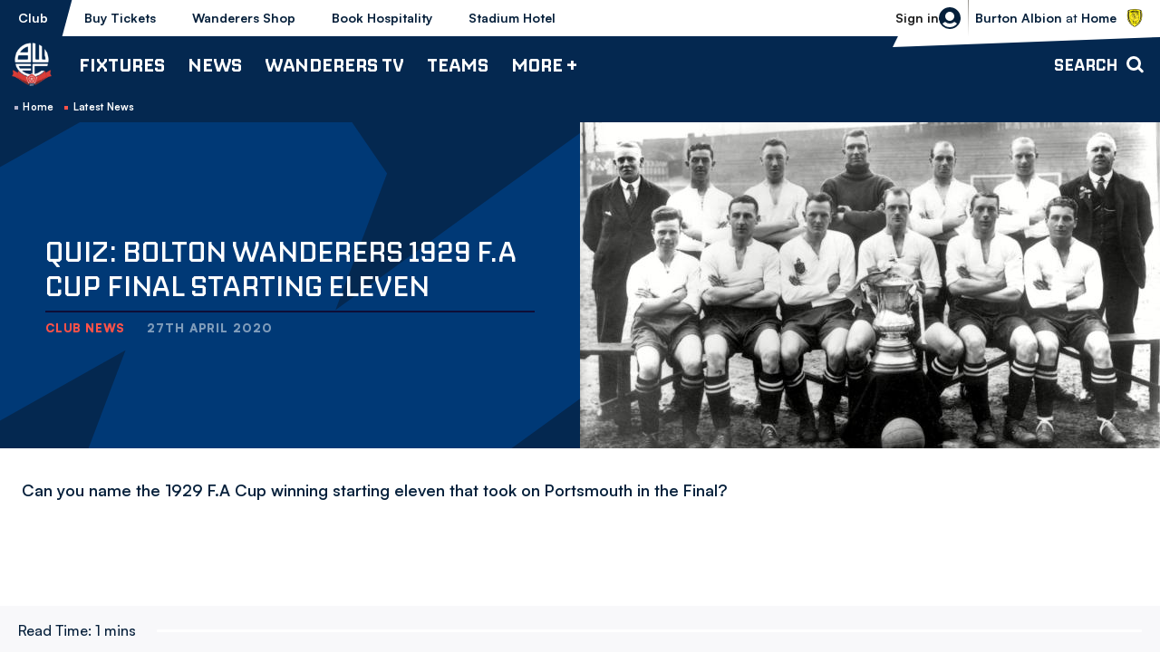

--- FILE ---
content_type: text/html; charset=UTF-8
request_url: https://www.bwfc.co.uk/news/2020/april/quiz-bolton-wanderers-1929-f.a-cup-final-starting-eleven
body_size: 17639
content:
<!DOCTYPE html>
<html lang="en" dir="ltr" prefix="og: https://ogp.me/ns#">
  <head>
    <meta charset="utf-8" />
<script async="async" src="https://pagead2.googlesyndication.com/tag/js/gpt.js"></script>
<script type="text/javascript">window.ClubcastRegistry = window.ClubcastRegistry || [];</script>
<meta name="apple-itunes-app" content="app-id=6450113315" />
<script type="text/javascript">(function(w,d,s,l,i){w[l]=w[l]||[];var f=d.getElementsByTagName(s)[0],e=d.createElement(s);e.async=true;
e.src='https://api.clubcast.co.uk/analytics/cda.js?id='+i;f.parentNode.insertBefore(e,f);w.cde=w.cde||[];})
(window,document,'script','cda','bol');</script>
<meta name="description" content="Can you name the 1929 F.A Cup winning starting eleven that took on Portsmouth in the Final?" />
<link rel="canonical" href="https://www.bwfc.co.uk/news/2020/april/quiz-bolton-wanderers-1929-f.a-cup-final-starting-eleven" />
<link rel="image_src" href="https://cdn.bwfc.co.uk/sites/default/files/styles/og_image_style_2_1/public/archive/1929-fa-cup-final-team.jpg?h=e2927988&amp;itok=kvQUPnOn" />
<meta property="og:url" content="https://www.bwfc.co.uk/news/2020/april/quiz-bolton-wanderers-1929-f.a-cup-final-starting-eleven" />
<meta property="og:title" content="QUIZ: Bolton Wanderers 1929 F.A Cup Final Starting Eleven | Bolton Wanderers FC" />
<meta property="og:description" content="Can you name the 1929 F.A Cup winning starting eleven that took on Portsmouth in the Final?" />
<meta property="og:image" content="https://cdn.bwfc.co.uk/sites/default/files/styles/og_image_style_2_1/public/archive/1929-fa-cup-final-team.jpg?h=e2927988&amp;itok=kvQUPnOn" />
<meta name="twitter:card" content="summary_large_image" />
<meta name="twitter:title" content="QUIZ: Bolton Wanderers 1929 F.A Cup Final Starting Eleven | Bolton Wanderers FC" />
<meta name="twitter:description" content="Can you name the 1929 F.A Cup winning starting eleven that took on Portsmouth in the Final?" />
<meta name="twitter:image" content="https://cdn.bwfc.co.uk/sites/default/files/styles/og_image_style_2_1/public/archive/1929-fa-cup-final-team.jpg?h=e2927988&amp;itok=kvQUPnOn" />
<meta name="msapplication-TileColor" content="#003671" />
<meta name="theme-color" content="#ffffff" />
<meta name="Generator" content="Drupal 10 (https://www.drupal.org)" />
<meta name="MobileOptimized" content="width" />
<meta name="HandheldFriendly" content="true" />
<meta name="viewport" content="width=device-width, initial-scale=1.0" />
<link rel="manifest" href="/site.webmanifest" />
<link rel="apple-touch-icon" sizes="180x180" href="https://cdn.bwfc.co.uk/sites/default/files/favicons/apple-touch-icon.png" />
<link rel="icon" type="image/png" sizes="32x32" href="https://cdn.bwfc.co.uk/sites/default/files/favicons/favicon-32x32.png" />
<link rel="icon" type="image/png" sizes="16x16" href="https://cdn.bwfc.co.uk/sites/default/files/favicons/favicon-16x16.png" />
<link rel="manifest" href="https://cdn.bwfc.co.uk/sites/default/files/favicons/site.webmanifest" />
<link rel="mask-icon" href="https://cdn.bwfc.co.uk/sites/default/files/favicons/safari-pinned-tab.svg" color="#003671" />
<script>window.addEventListener('cc:onConsent', function(data) {
  if (data.detail.cookie.categories.includes('performance')) {
  (function(w,d,s,l,i){w[l]=w[l]||[];w[l].push({'gtm.start':new Date().getTime(),event:'gtm.js'});var f=d.getElementsByTagName(s)[0];var j=d.createElement(s);var dl=l!='dataLayer'?'&l='+l:'';j.src='https://www.googletagmanager.com/gtm.js?id='+i+dl+'';j.async=true;f.parentNode.insertBefore(j,f);})(window,document,'script','dataLayer','GTM-W3MC9CP');
  }
});</script>

    <title>QUIZ: Bolton Wanderers 1929 F.A Cup Final Starting Eleven | Bolton Wanderers FC</title>
    <link rel="stylesheet" media="all" href="/sites/default/files/css/css_JB_Wb-r59cGK4Nwcjq5gf_kp6PfbbmPiC_nSDas_kT4.css?delta=0&amp;language=en&amp;theme=bolton&amp;include=[base64]" />
<link rel="stylesheet" media="all" href="/sites/default/files/css/css_VXEKoHB27WKT7Xaoeo7OQXCkpXSzjwUVylDvQ7-PaAs.css?delta=1&amp;language=en&amp;theme=bolton&amp;include=[base64]" />
<link rel="stylesheet" media="all" href="/themes/custom/bolton/css/style.95619da527109b02a4c3.css?t9g0d1" />
<link rel="stylesheet" media="all" href="https://fonts.googleapis.com/css2?family=Inter:wght@400;600;700;800;900&amp;display=swap" />
<link rel="stylesheet" media="all" href="/themes/custom/clubcast/css/global.6ace93b4ec09693eb2e8.css?t9g0d1" />
<link rel="stylesheet" media="all" href="/themes/custom/clubcast/css/hero.a6530ef427af991a8bb4.css?t9g0d1" />
<link rel="stylesheet" media="all" href="/themes/custom/bolton/css/global.ed068de03d7bb458aabe.css?t9g0d1" />
<link rel="stylesheet" media="all" href="/themes/custom/clubcast/css/mega_navigation.91987d90033ba08536ba.css?t9g0d1" />
<link rel="stylesheet" media="all" href="/themes/custom/bolton/css/mega_navigation.c942d838eb521b62c7b4.css?t9g0d1" />
<link rel="stylesheet" media="all" href="/themes/custom/clubcast/css/node_article.d94a28abf337620acfb2.css?t9g0d1" />
<link rel="stylesheet" media="all" href="/themes/custom/bolton/css/node_article.9a14eef9b7eb042adf66.css?t9g0d1" />
<link rel="stylesheet" media="all" href="/themes/custom/clubcast/css/node_article_full.31d6cfe0d16ae931b73c.css?t9g0d1" />
<link rel="stylesheet" media="all" href="/themes/custom/bolton/css/textarea.8a606ded7164ed23a807.css?t9g0d1" />
<link rel="stylesheet" media="all" href="/themes/custom/bolton/css/cookie_consent.68eb5101544fa5c9ecab.css?t9g0d1" />
<link rel="stylesheet" media="all" href="/themes/custom/bolton/css/inline_nav.9603afbca10fca6a7337.css?t9g0d1" />
<link rel="stylesheet" media="all" href="/sites/default/files/css/css_3ENI8J10WVrw1TZBt2EatVUqKkzHuQleXir2ZNh8yd8.css?delta=15&amp;language=en&amp;theme=bolton&amp;include=[base64]" />

    <script src="/sites/default/files/asset_injector/js/migrated_header_scripts_0-e50260c1600f6e6b20bc557cd50f83eb.js?t9g0d1"></script>

  </head>
  <body class="path-node page-node-type-article">
        <a href="#main-content" class="visually-hidden focusable skip-link">
      Skip to main content
    </a>
    
      <div class="dialog-off-canvas-main-canvas" data-off-canvas-main-canvas>
    <div class="layout-container">
            <header role="banner" class="m-header m-header--article">
      <div class="m-header__inner">
                  <div class="m-header__logo">
            <a href="https://www.bwfc.co.uk/" class="m-header__logo-link">
              <span class="show-for-sr">Back to homepage</span>
                <img src="/themes/custom/bolton/files/logo-white.webp"  alt="Bolton Wanderers FC" title="Back to home" />
            </a>
          </div>
                  <div class="m-header__top-hat">
          <nav class="m-auxiliary-nav">
        <ul class="m-auxiliary-nav__menu">
          <li class="m-auxiliary-nav__menu-item">
            <a href="https://www.bwfc.co.uk/" class="m-auxiliary-nav__menu-link m-auxiliary-nav__menu-link--active">Club</a>
          </li>
          <li class="m-auxiliary-nav__menu-item">
            <a href="https://www.eticketing.co.uk/bwfc" class="m-auxiliary-nav__menu-link" target="_blank">Buy Tickets</a>
          </li>
          <li class="m-auxiliary-nav__menu-item">
            <a href="https://www.bwfcdirect.co.uk" class="m-auxiliary-nav__menu-link" target="_blank">Wanderers Shop</a>
          </li>
          <li class="m-auxiliary-nav__menu-item m-auxiliary-nav__menu-hospitality">
            <a href="https://www.eticketing.co.uk/bwfc/Hospitality/LandingPage" class="m-auxiliary-nav__menu-link" target="_blank">Book Hospitality</a>
          </li>
          <li class="m-auxiliary-nav__menu-item m-auxiliary-nav__menu-hotel">
            <a href="https://www.boltonstadiumhotel.co.uk/" class="m-auxiliary-nav__menu-link" target="_blank">Stadium Hotel</a>
          </li>
        </ul>
      </nav>
      <div class="m-header__actions">
        <button class="m-header__actions-btn js--toggle-account-menu" aria-label="Toggle account menu">
          <svg width="24" height="24" viewBox="0 0 24 24" class="m-header__actions-icon m-header__actions-icon--open">
            <title>Login/register</title>
            <path d="m23.94 13.208-.012.11a12.022 12.022 0 0 1-.064.492l.024-.161a11.972 11.972 0 0 1-1.077 3.565 11.965 11.965 0 0 1-.466.87l.053-.09a12.011 12.011 0 0 1-.818 1.234l.021-.028a12.052 12.052 0 0 1-.232.3l.024-.03A11.978 11.978 0 0 1 12 24 12.001 12.001 0 0 1 .112 13.649l.024.161a11.995 11.995 0 0 1-.076-.602l-.01-.11A12.066 12.066 0 0 1 0 12C0 5.373 5.373 0 12 0s12 5.373 12 12c0 .116-.002.231-.005.346L24 12a12.219 12.219 0 0 1-.05 1.098l-.01.11zm-6.818 2.937-.067.056A7.967 7.967 0 0 1 12 18a7.963 7.963 0 0 1-5.122-1.855 12.017 12.017 0 0 0-2.854 1.889A9.986 9.986 0 0 0 12 22a9.984 9.984 0 0 0 7.974-3.965 11.957 11.957 0 0 0-2.852-1.89zM12 5a5 5 0 1 0 0 10 5 5 0 0 0 0-10z" fill="#06203B" fill-rule="evenodd"/>
          </svg>
          <svg aria-hidden="true" class="m-header__actions-icon m-header__actions-icon--close" width="24" height="24" viewBox="0 0 24 24" xmlns="http://www.w3.org/2000/svg">
            <path d="M19.425 4.782a1 1 0 0 1 0 1.415l-5.304 5.302 5.304 5.304a1 1 0 0 1 0 1.415l-.707.707a1 1 0 0 1-1.415 0L12 13.62l-5.302 5.304a1 1 0 0 1-1.415 0l-.707-.707a1 1 0 0 1 0-1.415L9.878 11.5 4.575 6.197a1 1 0 0 1 0-1.415l.707-.707a1 1 0 0 1 1.415 0l5.302 5.303 5.304-5.303a1 1 0 0 1 1.415 0l.707.707z" fill-rule="evenodd"/>
          </svg>
                      <span class="m-header__actions-text">Sign in</span>
                  </button>
        <nav class="m-header-account">
                              <ul class="m-header-account__menu m-header-account__menu--logged-out">
            <li class="m-header-account__cta-label">
              <span>Welcome</span>
            </li>
            <li class="m-header-account__cta m-header-account__cta--login menu-item">
              <a class="m-header__actions-link" href="https://www.bwfc.co.uk/user/login" aria-label="Login">
                Login
                <span class="menu-item-icon"></span>
              </a>
            </li>
            <li class="m-header-account__cta m-header-account__cta--register menu-item">
              <a class="m-header__actions-link" href="https://www.bwfc.co.uk/user/register" aria-label="Register">
                Register
                <span class="menu-item-icon"></span>
              </a>
            </li>
            <li class="m-header-account__cta m-header-account__cta--register menu-item">
              <a class="m-header__actions-link" href="https://www.bwfc.co.uk/user/password" aria-label="Forgot password">
                Forgot Password
                <span class="menu-item-icon"></span>
              </a>
            </li>
          </ul>
                  </nav>
      </div>
              <div class="m-header__fixture">
          <a href="/fixture/view/5714">
            <span>Bolton Wanderers vs Burton Albion</span>
          </a>
                      <div class="m-header__fixture-label text-uppercase">
              <strong>Burton Albion</strong> at <strong>Home</strong>
            </div>
                    <div class="m-header__fixture-crest">
              <img loading="lazy" sizes="300px" srcset="https://cdn.bwfc.co.uk/icons/team/light/1x/id/83.png?version=2026011501 100w, https://cdn.bwfc.co.uk/icons/team/light/2x/id/83.png?version=2026011501 200w, https://cdn.bwfc.co.uk/icons/team/light/3x/id/83.png?version=2026011501 300w" src="https://cdn.bwfc.co.uk/icons/team/light/1x/id/83.png?version=2026011501" alt="" />


          </div>
        </div>
            </div>
                  <div class="m-header__main">
                          <button class="m-hamburger js--toggle-menu" type="button" aria-label="Toggle site navigation">
                  <span class="m-hamburger__box" aria-hidden="true">
                    <span class="m-hamburger__inner"></span>
                  </span>
                <strong class="m-hamburger__label m-hamburger__label--open">Menu</strong>
                <strong class="m-hamburger__label m-hamburger__label--close">Close</strong>
              </button>
                                      <div class="m-header__nav">
                                                    <div class="region region-primary-menu">
    <nav role="navigation" aria-labelledby="block-bolton-mega-navigation-menu" id="block-bolton-mega-navigation" class="block block-menu navigation menu--mega-navigation m-main-nav">
            
  <h2 class="visually-hidden" id="block-bolton-mega-navigation-menu">Mega Navigation</h2>
  

        

                        <ul class="m-main-nav__menu">
                                                        <li class="menu-item menu-item--expanded">
                <a href="/fixture/list/68" title="Fixtures">
                  Fixtures
                  <span class="menu-item-icon"></span>
                </a>
                                                          <ul class="submenu">
                                                        <li class="menu-item menu-item--expanded">
                <a href="/fixture/list/68" title="First Team">
                  First Team
                  <span class="menu-item-icon"></span>
                </a>
                                                          <ul class="submenu">
                                                        <li class="menu-item">
                <a href="/fixture/list/68" title="Fixtures">
                  Fixtures
                  <span class="menu-item-icon"></span>
                </a>
                              </li>
                                                            <li class="menu-item">
                <a href="/table/68" title="League Table">
                  League Table
                  <span class="menu-item-icon"></span>
                </a>
                              </li>
                                
        </ul>
    
                              </li>
                                                            <li class="menu-item menu-item--expanded">
                <a href="/fixture/list/4" title="B Team">
                  B Team
                  <span class="menu-item-icon"></span>
                </a>
                                                          <ul class="submenu">
                                                        <li class="menu-item">
                <a href="/fixture/list/4" title="Fixtures">
                  Fixtures
                  <span class="menu-item-icon"></span>
                </a>
                              </li>
                                                            <li class="menu-item">
                <a href="/table/4" title="League Table">
                  League Table
                  <span class="menu-item-icon"></span>
                </a>
                              </li>
                                
        </ul>
    
                              </li>
                                                            <li class="menu-item menu-item--expanded">
                <a href="/fixture/list/143" title="Youth Team">
                  Youth Team
                  <span class="menu-item-icon"></span>
                </a>
                                                          <ul class="submenu">
                                                        <li class="menu-item">
                <a href="/fixture/list/143" title="Fixtures">
                  Fixtures
                  <span class="menu-item-icon"></span>
                </a>
                              </li>
                                                            <li class="menu-item">
                <a href="/table/143" title="League Table">
                  League Table
                  <span class="menu-item-icon"></span>
                </a>
                              </li>
                                
        </ul>
    
                              </li>
                                                            <li class="menu-item menu-item--expanded">
                <a href="/fixture/list/861" title="Women">
                  Women
                  <span class="menu-item-icon"></span>
                </a>
                                                          <ul class="submenu">
                                                        <li class="menu-item">
                <a href="/fixture/list/861" title="Fixtures">
                  Fixtures
                  <span class="menu-item-icon"></span>
                </a>
                              </li>
                                                            <li class="menu-item">
                <a href="https://fulltime.thefa.com/table.html?league=4674028&amp;selectedSeason=382925243&amp;selectedDivision=319275546&amp;selectedCompetition=0&amp;selectedFixtureGroupKey=1_416501658" title="League Table">
                  League Table
                  <span class="menu-item-icon"></span>
                </a>
                              </li>
                                
        </ul>
    
                              </li>
                                
        </ul>
    
                              </li>
                                                            <li class="menu-item menu-item--expanded">
                <a href="/news" title="News">
                  News
                  <span class="menu-item-icon"></span>
                </a>
                                                          <ul class="submenu">
                                                        <li class="menu-item menu-item--expanded">
                <a href="/news?category=All&amp;field_tags_target_id=All" title="Team News">
                  Team News
                  <span class="menu-item-icon"></span>
                </a>
                                                          <ul class="submenu">
                                                        <li class="menu-item">
                <a href="/news?category=All&amp;field_tags_target_id=1283" title="First Team">
                  First Team
                  <span class="menu-item-icon"></span>
                </a>
                              </li>
                                                            <li class="menu-item">
                <a href="/news?category=All&amp;field_tags_target_id=1284" title="B Team">
                  B Team
                  <span class="menu-item-icon"></span>
                </a>
                              </li>
                                                            <li class="menu-item">
                <a href="/news?category=All&amp;field_tags_target_id=1285" title="Youth Team">
                  Youth Team
                  <span class="menu-item-icon"></span>
                </a>
                              </li>
                                                            <li class="menu-item">
                <a href="/news?category=2159&amp;field_tags_target_id=All" title="Women&#039;s Team">
                  Women's Team
                  <span class="menu-item-icon"></span>
                </a>
                              </li>
                                
        </ul>
    
                              </li>
                                                            <li class="menu-item menu-item--expanded">
                <a href="/news?category=All&amp;field_tags_target_id=All" title="Categories">
                  Categories
                  <span class="menu-item-icon"></span>
                </a>
                                                          <ul class="submenu">
                                                        <li class="menu-item">
                <a href="/news?category=1250&amp;field_tags_target_id=All" title="Club">
                  Club
                  <span class="menu-item-icon"></span>
                </a>
                              </li>
                                                            <li class="menu-item">
                <a href="/news?category=1256&amp;field_tags_target_id=All" title="Community">
                  Community
                  <span class="menu-item-icon"></span>
                </a>
                              </li>
                                                            <li class="menu-item">
                <a href="/news?category=1258&amp;field_tags_target_id=All" title="Commercial">
                  Commercial
                  <span class="menu-item-icon"></span>
                </a>
                              </li>
                                                            <li class="menu-item">
                <a href="/news?category=1254&amp;field_tags_target_id=All" title="Interviews">
                  Interviews
                  <span class="menu-item-icon"></span>
                </a>
                              </li>
                                
        </ul>
    
                              </li>
                                                            <li class="menu-item menu-item--expanded">
                <a href="/news?category=1257&amp;field_tags_target_id=All" title="Fixture News">
                  Fixture News
                  <span class="menu-item-icon"></span>
                </a>
                                                          <ul class="submenu">
                                                        <li class="menu-item">
                <a href="/news?category=1253&amp;field_tags_target_id=All" title="Match Previews">
                  Match Previews
                  <span class="menu-item-icon"></span>
                </a>
                              </li>
                                                            <li class="menu-item">
                <a href="/news?category=1252&amp;field_tags_target_id=All" title="Match Reports">
                  Match Reports
                  <span class="menu-item-icon"></span>
                </a>
                              </li>
                                                            <li class="menu-item">
                <a href="/news?category=1251&amp;field_tags_target_id=All" title="Ticketing">
                  Ticketing
                  <span class="menu-item-icon"></span>
                </a>
                              </li>
                                
        </ul>
    
                              </li>
                                
        </ul>
    
                              </li>
                                                            <li class="menu-item menu-item--expanded">
                <a href="/wanderers-tv" title="Wanderers TV">
                  Wanderers TV
                  <span class="menu-item-icon"></span>
                </a>
                                                          <ul class="submenu">
                                                        <li class="menu-item menu-item--expanded">
                <a href="/wanderers-tv" title="Watch">
                  Watch
                  <span class="menu-item-icon"></span>
                </a>
                                                          <ul class="submenu">
                                                        <li class="menu-item">
                <a href="https://www.bwfc.co.uk/video/live" title="Watch\Listen Live">
                  Watch\Listen Live
                  <span class="menu-item-icon"></span>
                </a>
                              </li>
                                                            <li class="menu-item">
                <a href="/video/section?feed=da07d8c8-f228-4932-8514-ab9a40419f37&amp;section=15379c45-b9fa-4b7e-881f-0d8d255684cf" title="Latest">
                  Latest
                  <span class="menu-item-icon"></span>
                </a>
                              </li>
                                                            <li class="menu-item">
                <a href="/video/section?feed=da07d8c8-f228-4932-8514-ab9a40419f37&amp;section=ee83d52a-14fc-44ff-a699-3b415640a0a5" title="Highlights">
                  Highlights
                  <span class="menu-item-icon"></span>
                </a>
                              </li>
                                                            <li class="menu-item">
                <a href="/video/section?feed=da07d8c8-f228-4932-8514-ab9a40419f37&amp;section=9d74d5f7-cfde-4e8e-8e4a-0b7341fa5a15" title="Extended Highlights">
                  Extended Highlights
                  <span class="menu-item-icon"></span>
                </a>
                              </li>
                                                            <li class="menu-item">
                <a href="/wanderers-tv" title="Full Match Replays">
                  Full Match Replays
                  <span class="menu-item-icon"></span>
                </a>
                              </li>
                                                            <li class="menu-item">
                <a href="/video/section?feed=da07d8c8-f228-4932-8514-ab9a40419f37&amp;section=7bae00a1-5948-4de6-be31-ffd8312a1977" title="Manager Interviews">
                  Manager Interviews
                  <span class="menu-item-icon"></span>
                </a>
                              </li>
                                                            <li class="menu-item">
                <a href="/video/section?feed=da07d8c8-f228-4932-8514-ab9a40419f37&amp;section=73acf28a-c043-4c73-9680-efd84b17ef2c" title="Player Interviews">
                  Player Interviews
                  <span class="menu-item-icon"></span>
                </a>
                              </li>
                                                            <li class="menu-item">
                <a href="/video/section?feed=da07d8c8-f228-4932-8514-ab9a40419f37&amp;section=e6335ac2-5ba5-41a1-81ef-4e2fa68834dc" title="Women&#039;s Team">
                  Women's Team
                  <span class="menu-item-icon"></span>
                </a>
                              </li>
                                                            <li class="menu-item">
                <a href="/video/section?feed=da07d8c8-f228-4932-8514-ab9a40419f37&amp;section=56b82491-c36c-4aee-b230-5312aa433acb" title="Inside Matchday">
                  Inside Matchday
                  <span class="menu-item-icon"></span>
                </a>
                              </li>
                                                            <li class="menu-item">
                <a href="/video/section?feed=da07d8c8-f228-4932-8514-ab9a40419f37&amp;section=525aa2b3-dad1-4f07-ac4b-eeb827f45e9b" title="Behind The Scenes">
                  Behind The Scenes
                  <span class="menu-item-icon"></span>
                </a>
                              </li>
                                                            <li class="menu-item">
                <a href="/video/section?feed=da07d8c8-f228-4932-8514-ab9a40419f37&amp;section=b1355183-8631-4466-a3a6-8f601ba42f52" title="The Archive">
                  The Archive
                  <span class="menu-item-icon"></span>
                </a>
                              </li>
                                                            <li class="menu-item">
                <a href="/video/section?feed=da07d8c8-f228-4932-8514-ab9a40419f37&amp;section=fb898b0f-35c2-42ef-96df-6795fdbfb39c" title="The Vault">
                  The Vault
                  <span class="menu-item-icon"></span>
                </a>
                              </li>
                                
        </ul>
    
                              </li>
                                                            <li class="menu-item menu-item--expanded">
                <a href="/subscriptions-and-passes" title="Subscriptions &amp; Passes ">
                  Subscriptions & Passes 
                  <span class="menu-item-icon"></span>
                </a>
                                                          <ul class="submenu">
                                                        <li class="menu-item">
                <a href="/subscriptions-and-passes" title="Subscribe / Buy Passes">
                  Subscribe / Buy Passes
                  <span class="menu-item-icon"></span>
                </a>
                              </li>
                                
        </ul>
    
                              </li>
                                                            <li class="menu-item menu-item--expanded">
                <a href="" title="Key Information">
                  Key Information
                  <span class="menu-item-icon"></span>
                </a>
                                                          <ul class="submenu">
                                                        <li class="menu-item">
                <a href="/user/register" title="Create Wanderers Account">
                  Create Wanderers Account
                  <span class="menu-item-icon"></span>
                </a>
                              </li>
                                                            <li class="menu-item">
                <a href="/wanderers-tv/key-information/faqs" title="FAQs">
                  FAQs
                  <span class="menu-item-icon"></span>
                </a>
                              </li>
                                                            <li class="menu-item">
                <a href="/user/login" title="My Account">
                  My Account
                  <span class="menu-item-icon"></span>
                </a>
                              </li>
                                                            <li class="menu-item">
                <a href="/wanderers-tv/key-information/ts-and-cs" title="Ts and Cs ">
                  Ts and Cs 
                  <span class="menu-item-icon"></span>
                </a>
                              </li>
                                                            <li class="menu-item">
                <a href="/contact-wanderers-tv/contact" title="Contact">
                  Contact
                  <span class="menu-item-icon"></span>
                </a>
                              </li>
                                
        </ul>
    
                              </li>
                                
        </ul>
    
                              </li>
                                                            <li class="menu-item menu-item--expanded">
                <a href="/teams" title="Teams">
                  Teams
                  <span class="menu-item-icon"></span>
                </a>
                                                          <ul class="submenu">
                                                        <li class="menu-item menu-item--expanded">
                <a href="/squad/68" title="First Team">
                  First Team
                  <span class="menu-item-icon"></span>
                </a>
                                                          <ul class="submenu">
                                                        <li class="menu-item">
                <a href="/squad/68" title="Players">
                  Players
                  <span class="menu-item-icon"></span>
                </a>
                              </li>
                                                            <li class="menu-item">
                <a href="/staff/First%20Team" title="Management &amp; Staff">
                  Management & Staff
                  <span class="menu-item-icon"></span>
                </a>
                              </li>
                                                            <li class="menu-item">
                <a href="/news?category=All&amp;field_tags_target_id=1283" title="Team News">
                  Team News
                  <span class="menu-item-icon"></span>
                </a>
                              </li>
                                                            <li class="menu-item">
                <a href="/fixture/list/68" title="Fixtures">
                  Fixtures
                  <span class="menu-item-icon"></span>
                </a>
                              </li>
                                                            <li class="menu-item">
                <a href="/table/68" title="League Table">
                  League Table
                  <span class="menu-item-icon"></span>
                </a>
                              </li>
                                
        </ul>
    
                              </li>
                                                            <li class="menu-item menu-item--expanded">
                <a href="/staff/B%20Team" title="B Team">
                  B Team
                  <span class="menu-item-icon"></span>
                </a>
                                                          <ul class="submenu">
                                                        <li class="menu-item">
                <a href="/squad/4" title="Players">
                  Players
                  <span class="menu-item-icon"></span>
                </a>
                              </li>
                                                            <li class="menu-item">
                <a href="/staff/B%20Team" title="Management &amp; Staff">
                  Management & Staff
                  <span class="menu-item-icon"></span>
                </a>
                              </li>
                                                            <li class="menu-item">
                <a href="/news?category=All&amp;field_tags_target_id=1284" title="Team News">
                  Team News
                  <span class="menu-item-icon"></span>
                </a>
                              </li>
                                
        </ul>
    
                              </li>
                                                            <li class="menu-item menu-item--expanded">
                <a href="/staff/Youth%20Team" title="Youth Team">
                  Youth Team
                  <span class="menu-item-icon"></span>
                </a>
                                                          <ul class="submenu">
                                                        <li class="menu-item">
                <a href="/squad/143" title="Players">
                  Players
                  <span class="menu-item-icon"></span>
                </a>
                              </li>
                                                            <li class="menu-item">
                <a href="/staff/Youth%20Team" title="Management &amp; Staff">
                  Management & Staff
                  <span class="menu-item-icon"></span>
                </a>
                              </li>
                                                            <li class="menu-item">
                <a href="/news?category=All&amp;field_tags_target_id=1285" title="Team News">
                  Team News
                  <span class="menu-item-icon"></span>
                </a>
                              </li>
                                
        </ul>
    
                              </li>
                                                            <li class="menu-item menu-item--expanded">
                <a href="/squad/861" title="Women">
                  Women
                  <span class="menu-item-icon"></span>
                </a>
                                                          <ul class="submenu">
                                                        <li class="menu-item">
                <a href="/squad/861" title="Players">
                  Players
                  <span class="menu-item-icon"></span>
                </a>
                              </li>
                                                            <li class="menu-item">
                <a href="/staff/women" title="Management &amp; Staff">
                  Management & Staff
                  <span class="menu-item-icon"></span>
                </a>
                              </li>
                                
        </ul>
    
                              </li>
                                
        </ul>
    
                              </li>
                                                            <li class="menu-item menu-item--expanded">
                <a href="" title="More +">
                  More +
                  <span class="menu-item-icon"></span>
                </a>
                                                          <ul class="submenu">
                                                        <li class="menu-item menu-item--expanded">
                <a href="/club" title="Club">
                  Club
                  <span class="menu-item-icon"></span>
                </a>
                                                          <ul class="submenu">
                                                        <li class="menu-item">
                <a href="/club/history" title="History">
                  History
                  <span class="menu-item-icon"></span>
                </a>
                              </li>
                                                            <li class="menu-item">
                <a href="/club/honours" title="Honours">
                  Honours
                  <span class="menu-item-icon"></span>
                </a>
                              </li>
                                                            <li class="menu-item">
                <a href="/club/directory" title="Directory">
                  Directory
                  <span class="menu-item-icon"></span>
                </a>
                              </li>
                                                            <li class="menu-item">
                <a href="/club/policies-reports" title="Policies &amp; Reports">
                  Policies & Reports
                  <span class="menu-item-icon"></span>
                </a>
                              </li>
                                                            <li class="menu-item">
                <a href="/vacancies" title="Vacancies">
                  Vacancies
                  <span class="menu-item-icon"></span>
                </a>
                              </li>
                                                            <li class="menu-item">
                <a href="/club/equality-diversity-and-inclusion" title="Equality, Diversity and Inclusion">
                  Equality, Diversity and Inclusion
                  <span class="menu-item-icon"></span>
                </a>
                              </li>
                                                            <li class="menu-item">
                <a href="/club/one-wanderers-family-safeguarding" title="One Wanderers Family - Safeguarding">
                  One Wanderers Family - Safeguarding
                  <span class="menu-item-icon"></span>
                </a>
                              </li>
                                                            <li class="menu-item">
                <a href="/form/contact" title="Contact">
                  Contact
                  <span class="menu-item-icon"></span>
                </a>
                              </li>
                                                            <li class="menu-item">
                <a href="/club/company-details" title="Company Details">
                  Company Details
                  <span class="menu-item-icon"></span>
                </a>
                              </li>
                                
        </ul>
    
                              </li>
                                                            <li class="menu-item menu-item--expanded">
                <a href="/commercial" title="Commercial">
                  Commercial
                  <span class="menu-item-icon"></span>
                </a>
                                                          <ul class="submenu">
                                                        <li class="menu-item">
                <a href="https://www.wanderersmobile.co.uk/" title="Wanderers Mobile">
                  Wanderers Mobile
                  <span class="menu-item-icon"></span>
                </a>
                              </li>
                                                            <li class="menu-item">
                <a href="/more/commercial/matchday-sponsorship" title="Matchday Sponsorship">
                  Matchday Sponsorship
                  <span class="menu-item-icon"></span>
                </a>
                              </li>
                                                            <li class="menu-item">
                <a href="/more/commercial/player-sponsorship" title="Player Sponsorship">
                  Player Sponsorship
                  <span class="menu-item-icon"></span>
                </a>
                              </li>
                                                            <li class="menu-item">
                <a href="/commercial/advertising" title="Advertising">
                  Advertising
                  <span class="menu-item-icon"></span>
                </a>
                              </li>
                                                            <li class="menu-item">
                <a href="/commercial/business-partnerships-leds" title="Business Partnerships (LEDs)">
                  Business Partnerships (LEDs)
                  <span class="menu-item-icon"></span>
                </a>
                              </li>
                                                            <li class="menu-item">
                <a href="https://www.bwfc.co.uk/stadium-tours" title="Stadium Tours">
                  Stadium Tours
                  <span class="menu-item-icon"></span>
                </a>
                              </li>
                                                            <li class="menu-item">
                <a href="/commercial/wanderers-business-club" title="Wanderers Business Club">
                  Wanderers Business Club
                  <span class="menu-item-icon"></span>
                </a>
                              </li>
                                                            <li class="menu-item">
                <a href="/commercial/club-partners" title="Club Partners">
                  Club Partners
                  <span class="menu-item-icon"></span>
                </a>
                              </li>
                                                            <li class="menu-item">
                <a href="/commercial/international-football-development" title="International Football Development">
                  International Football Development
                  <span class="menu-item-icon"></span>
                </a>
                              </li>
                                                            <li class="menu-item">
                <a href="/commercial/fan-stones" title="Fan Stones">
                  Fan Stones
                  <span class="menu-item-icon"></span>
                </a>
                              </li>
                                
        </ul>
    
                              </li>
                                                            <li class="menu-item menu-item--expanded">
                <a href="/club-bolton" title="Club Bolton">
                  Club Bolton
                  <span class="menu-item-icon"></span>
                </a>
                                                          <ul class="submenu">
                                                        <li class="menu-item">
                <a href="/more/club-bolton/202526-seasonal-hospitality" title="2025/26 | Seasonal Hospitality">
                  2025/26 | Seasonal Hospitality
                  <span class="menu-item-icon"></span>
                </a>
                              </li>
                                                            <li class="menu-item">
                <a href="/match-match-hospitality" title="Match-by-Match Hospitality">
                  Match-by-Match Hospitality
                  <span class="menu-item-icon"></span>
                </a>
                              </li>
                                                            <li class="menu-item">
                <a href="/more/club-bolton/202425-hospitality/weddings-whites" title="Weddings at Whites">
                  Weddings at Whites
                  <span class="menu-item-icon"></span>
                </a>
                              </li>
                                                            <li class="menu-item">
                <a href="/commercial/club-bolton/upcoming-events" title="Upcoming Events">
                  Upcoming Events
                  <span class="menu-item-icon"></span>
                </a>
                              </li>
                                                            <li class="menu-item">
                <a href="/commercial/club-bolton/conferences" title="Conferences">
                  Conferences
                  <span class="menu-item-icon"></span>
                </a>
                              </li>
                                                            <li class="menu-item">
                <a href="/club-bolton/boxoso-premier-suite" title="Boxoso Premier Suite">
                  Boxoso Premier Suite
                  <span class="menu-item-icon"></span>
                </a>
                              </li>
                                                            <li class="menu-item">
                <a href="/more/club-bolton/enquire-now" title="Enquire Now">
                  Enquire Now
                  <span class="menu-item-icon"></span>
                </a>
                              </li>
                                
        </ul>
    
                              </li>
                                                            <li class="menu-item menu-item--expanded">
                <a href="/fans" title="Fans">
                  Fans
                  <span class="menu-item-icon"></span>
                </a>
                                                          <ul class="submenu">
                                                        <li class="menu-item">
                <a href="/fans" title="Fan &amp; Visitor Information">
                  Fan & Visitor Information
                  <span class="menu-item-icon"></span>
                </a>
                              </li>
                                                            <li class="menu-item">
                <a href="/fans/junior-whites" title="Junior Whites">
                  Junior Whites
                  <span class="menu-item-icon"></span>
                </a>
                              </li>
                                                            <li class="menu-item">
                <a href="/fans/matchday-buses" title="Matchday Buses">
                  Matchday Buses
                  <span class="menu-item-icon"></span>
                </a>
                              </li>
                                                            <li class="menu-item">
                <a href="/fans/fan-requests" title="Fan Requests">
                  Fan Requests
                  <span class="menu-item-icon"></span>
                </a>
                              </li>
                                                            <li class="menu-item">
                <a href="/fans/bwfc-supporters-trust" title="BWFC Supporters&#039; Trust">
                  BWFC Supporters' Trust
                  <span class="menu-item-icon"></span>
                </a>
                              </li>
                                                            <li class="menu-item">
                <a href="/fans/supporter-charter" title="Supporter Charter">
                  Supporter Charter
                  <span class="menu-item-icon"></span>
                </a>
                              </li>
                                                            <li class="menu-item">
                <a href="/fans/disabled-supporters" title="Disabled Supporters ">
                  Disabled Supporters 
                  <span class="menu-item-icon"></span>
                </a>
                              </li>
                                                            <li class="menu-item">
                <a href="/fans/bwda-lotteries" title="BWDA Lotteries">
                  BWDA Lotteries
                  <span class="menu-item-icon"></span>
                </a>
                              </li>
                                                            <li class="menu-item">
                <a href="https://cdn.bwfc.co.uk/sites/default/files/2025-07/Bolton%20Wanderers%20Fan%20Engagement%20Plan%202526.pdf" title="Fan Engagement Plan 2025/26">
                  Fan Engagement Plan 2025/26
                  <span class="menu-item-icon"></span>
                </a>
                              </li>
                                                            <li class="menu-item">
                <a href="/more/fans/one-wanderers-family" title="One Wanderers Family ">
                  One Wanderers Family 
                  <span class="menu-item-icon"></span>
                </a>
                              </li>
                                
        </ul>
    
                              </li>
                                                            <li class="menu-item menu-item--expanded">
                <a href="/tickets" title="Tickets">
                  Tickets
                  <span class="menu-item-icon"></span>
                </a>
                                                          <ul class="submenu">
                                                        <li class="menu-item">
                <a href="https://www.bwfc.co.uk/news/flexi-tickets-memberships-launched" title="2025/26 Flexi Tickets">
                  2025/26 Flexi Tickets
                  <span class="menu-item-icon"></span>
                </a>
                              </li>
                                                            <li class="menu-item menu-item--expanded">
                <a href="https://cdn.bwfc.co.uk/sites/default/files/2025-08/Bolton%20Wanderers%20Home%20Supporter%20Guide.pdf" title="Home Supporter Guide">
                  Home Supporter Guide
                  <span class="menu-item-icon"></span>
                </a>
                                                          <ul class="submenu">
                                                        <li class="menu-item">
                <a href="https://cdn.bwfc.co.uk/sites/default/files/2025-10/25%2026%20Away%20Fans%20guide.pdf" title="Away Supporter Guide">
                  Away Supporter Guide
                  <span class="menu-item-icon"></span>
                </a>
                              </li>
                                
        </ul>
    
                              </li>
                                                            <li class="menu-item">
                <a href="/official-membership" title="Official Membership ">
                  Official Membership 
                  <span class="menu-item-icon"></span>
                </a>
                              </li>
                                                            <li class="menu-item">
                <a href="https://www.eticketing.co.uk/bwfc" title="Buy Tickets">
                  Buy Tickets
                  <span class="menu-item-icon"></span>
                </a>
                              </li>
                                
        </ul>
    
                              </li>
                                                            <li class="menu-item menu-item--expanded">
                <a href="/more-bwfc" title="More From BWFC">
                  More From BWFC
                  <span class="menu-item-icon"></span>
                </a>
                                                          <ul class="submenu">
                                                        <li class="menu-item">
                <a href="https://www.ebuyer.com/boltonwanderers" title="ebuyer Affiliate Program">
                  ebuyer Affiliate Program
                  <span class="menu-item-icon"></span>
                </a>
                              </li>
                                                            <li class="menu-item">
                <a href="https://www.bwitc.org.uk/" title="BWitC">
                  BWitC
                  <span class="menu-item-icon"></span>
                </a>
                              </li>
                                                            <li class="menu-item">
                <a href="https://www.boltonstadiumhotel.co.uk/" title="Bolton Stadium Hotel">
                  Bolton Stadium Hotel
                  <span class="menu-item-icon"></span>
                </a>
                              </li>
                                
        </ul>
    
                              </li>
                                
        </ul>
    
                              </li>
                                
        </ul>
    

  <div class="m-main-nav__mega-bg"></div>

  </nav>
<div class="views-exposed-form m-form-exposed m-search block block-views block-views-exposed-filter-blockcc-search-page-1" data-drupal-selector="views-exposed-form-cc-search-page-1" id="block-bolton-search">
  
    
      <form action="/search" method="get" id="views-exposed-form-cc-search-page-1" accept-charset="UTF-8">
  <div class="form--inline clearfix">
  <div class="js-form-item form-item js-form-type-textfield form-type-textfield js-form-item-results-for form-item-results-for">
      <label for="edit-results-for">Search</label>
        <input data-drupal-selector="edit-results-for" type="text" id="edit-results-for" name="results_for" value="" size="30" maxlength="128" class="form-text" />

        </div>
<div data-drupal-selector="edit-actions" class="form-actions js-form-wrapper form-wrapper" id="edit-actions"><input data-drupal-selector="edit-submit-cc-search" type="submit" id="edit-submit-cc-search" value="Apply" class="button js-form-submit form-submit" />
</div>

</div>

</form>

  </div>

  </div>

                                
              </div>
                                                  <div class="m-header__search">
                <button class="m-header__search-btn js--toggle-search" type="button" aria-label="Toggle search">
                    <span class="m-header__search-btn-text m-header__search-btn-text--open">Search</span>
  <span class="m-header__search-btn-text m-header__search-btn-text--close">Close</span>
                                      <svg aria-hidden="true" class="m-header__search-btn-icon js--toggle-search--open" width="24" height="24" viewBox="0 0 24 24" xmlns="http://www.w3.org/2000/svg">
    <title>Search Icon</title>
    <g fill="#fff" fill-rule="evenodd">
      <path d="M11 3a8 8 0 1 1 0 16 8 8 0 0 1 0-16zm0 3a5 5 0 1 0 0 10 5 5 0 0 0 0-10z"/>
      <path d="m14.61 16.232 2.122-2.121 4.596 4.596a1.5 1.5 0 0 1-2.12 2.121l-4.597-4.596z"/>
    </g>
  </svg>
                    <svg aria-hidden="true" class="m-header__search-btn-icon js--toggle-search--close" width="24" height="24" viewBox="0 0 24 24" xmlns="http://www.w3.org/2000/svg">
    <path d="M19.425 4.782a1 1 0 0 1 0 1.415l-5.304 5.302 5.304 5.304a1 1 0 0 1 0 1.415l-.707.707a1 1 0 0 1-1.415 0L12 13.62l-5.302 5.304a1 1 0 0 1-1.415 0l-.707-.707a1 1 0 0 1 0-1.415L9.878 11.5 4.575 6.197a1 1 0 0 1 0-1.415l.707-.707a1 1 0 0 1 1.415 0l5.302 5.303 5.304-5.303a1 1 0 0 1 1.415 0l.707.707z" fill="#fff" fill-rule="evenodd"/>
  </svg>
                </button>
              </div>
                      </div>
              </div>
    </header>
  
  
    <div class="region region-breadcrumb">
    <div id="block-bolton-breadcrumbs" class="block block-system block-system-breadcrumb-block">
  
    
        <nav role="navigation" aria-labelledby="system-breadcrumb" class="m-breadcrumb">
    <h2 id="system-breadcrumb" class="visually-hidden">Breadcrumb</h2>
    <ol class="m-breadcrumb__list">
          <li class="m-breadcrumb__item">
                  <a class="m-breadcrumb__link" href="/">Home</a>
              </li>
          <li class="m-breadcrumb__item">
                  <a class="m-breadcrumb__link" href="/news">Latest News</a>
              </li>
        </ol>
  </nav>

  </div>

  </div>


    <div class="region region-highlighted">
    <div data-drupal-messages-fallback class="hidden"></div>

  </div>

  

  <main role="main">
    <a id="main-content" tabindex="-1"></a>    <div class="layout-content">

                <div class="region region-content">
    <div id="block-bolton-content" class="block block-system block-system-main-block">
  
    
      

<article class="m-article node node--type-article node--promoted node--view-mode-full">
      <div class="m-article__hero">
              <div class="m-article__hero-content">
                                    <div class="m-article__category">
                <div class="m-article__category-inner">
                  Club News
                </div>
              </div>
                                            <h1 class="m-article__heading">QUIZ: Bolton Wanderers 1929 F.A Cup Final Starting Eleven</h1>
                                          <div class="m-article__date">
              <div class="m-article__date-inner">
                <span class="js--reltime" data-timestamp="1587981186">27th April 2020</span>
              </div>
            </div>
                  </div>
                              <div class="m-article__hero-image">
              <div class="m-hero paragraph paragraph--type--hero-banner-fields paragraph--view-mode--default">
                  <div class="m-hero__media">
          
  <div class="field field--name-field-hero-image field--type-entity-reference field--label-hidden field__items">
        <div class="field__item">    <img loading="lazy" style="object-fit: cover; object-position: 50% 50%; font-family: &#039;object-fit:cover;object-position:50% 50%&#039;" srcset="https://cdn.bwfc.co.uk/sites/default/files/styles/cc_320x180/public/archive/1929-fa-cup-final-team.jpg?h=e2927988&amp;itok=NTpZuohn 320w, https://cdn.bwfc.co.uk/sites/default/files/styles/cc_640x360/public/archive/1929-fa-cup-final-team.jpg?h=e2927988&amp;itok=1J4eWFo9 640w, https://cdn.bwfc.co.uk/sites/default/files/styles/cc_960x540/public/archive/1929-fa-cup-final-team.jpg?h=e2927988&amp;itok=fjccFMzW 960w, https://cdn.bwfc.co.uk/sites/default/files/styles/cc_1280x720/public/archive/1929-fa-cup-final-team.jpg?h=e2927988&amp;itok=XxReaZk9 1280w, https://cdn.bwfc.co.uk/sites/default/files/styles/cc_1600x900/public/archive/1929-fa-cup-final-team.jpg?h=e2927988&amp;itok=frn-ljT_ 1600w, https://cdn.bwfc.co.uk/sites/default/files/styles/cc_2000x1125/public/archive/1929-fa-cup-final-team.jpg?h=e2927988&amp;itok=T6bTo0S0 2000w" sizes="(min-width: 768px) 50vw, 100vw" width="960" height="540" src="https://cdn.bwfc.co.uk/sites/default/files/styles/cc_960x540/public/archive/1929-fa-cup-final-team.jpg?h=e2927988&amp;itok=fjccFMzW" />


</div>
  </div>
                  </div>
            </div>

          </div>
                  </div>
      <div class="m-article__container">
                  <div class="m-article__sidebar">
          <div class="m-article__sidebar-inner"></div>
        </div>
      
                      <div class="m-article__content">
                      <div class="m-textarea paragraph paragraph--type--textarea paragraph--view-mode--default">
          
  <div class="clearfix text-formatted field field--name-field-main-text field--type-text-long field--label-hidden field__items">
        <div class="field__item"><p><strong>Can you name the 1929 F.A Cup winning starting eleven that took on Portsmouth in the Final?</strong></p>
<p><iframe style="width: 100%;" frameborder="0" scrolling="no" marginheight="0" marginwidth="0" id="spFrame5ea6ad0e465d2" src="https://www.sporcle.com/framed/?v=8&amp;pm&amp;gid=1c8a08a94f9d&amp;fid=5ea6ad0e465d2&amp;width=580"></iframe>
<script type="text/javascript" src="https://www.sporcle.com/embed/embed.js?v=5ea6ad0e465d2"></script>
</p></div>
  </div>
      </div>

                                        </div>
      
              </div>
  <div class="m-progress-bar">
    <div class="m-progress-bar__label">
      <span class="m-progress__content-length">Read Time:</span> <span class="m-progress__time-length">1 mins</span>
    </div>
    <div class="m-progress-bar__outer">
      <div class="m-progress-bar__inner"></div>
    </div>
  </div>
</article>
          <div class="o-related-news field field--name-field-show-related-news field--type-boolean field--label-hidden field__items">
  
                <div class="field__item">
        
            </div>
          </div>

  
  </div>

  </div>

          </div>  </main>

      <footer role="contentinfo" class="m-footer">
      <div class="m-footer__inner">
                  <div class="m-footer__row">
            <div class="m-footer-cta">
              <div class="m-footer-cta__inner">
                                  <div class="m-footer-cta__block">
                                                              <div class="m-footer__founding-member">
    <div class="m-footer__founding-member-inner">
              <div class="m-footer__founding-member-crest">
          <img src="/themes/custom/bolton/files/efl-badge.png"  alt="English Football League" />
        </div>
            <div class="m-footer__founding-member-content">
        <div class="m-footer__founding-member-header">
          <div class="m-footer__founding-member-flag m-footer__founding-member-flag--left">
            <img src="/themes/custom/bolton/files/flag-left.svg"  alt="Founding member flag" />
          </div>
          <h5 class="m-footer__founding-member-heading">One of the founding twelve</h5>
          <div class="m-footer__founding-member-flag m-footer__founding-member-flag--right">
            <img src="/themes/custom/bolton/files/flag-right.svg"  alt="Founding member flag" />
          </div>
        </div>
        <div class="m-footer__founding-member-body">
          <p>Formed in 1888 by Bolton Wanderers and 11 other founding members, the English Football League is the world's original league football competition.</p>
        </div>
      </div>
    </div>
  </div>
                  </div>
                                                                                  <div class="m-footer-cta__block">
                                                              <nav class="m-social">
    <ul class="m-social__menu">
      <li>
        <a href="https://www.facebook.com/officialbwfc/?locale=en_GB" rel="nofollow" target="_blank">
          <span class="m-social__menu-link-span">Facebook</span>
          <svg width="30" height="30" viewBox="0 0 30 30" xmlns="http://www.w3.org/2000/svg">
            <path d="M15 0c8.25 0 15 6.784 15 15.075C30 22.538 24.6 28.72 17.475 30l-.18-.147c.157-.023.314-.048.472-.077V19.267h3.326l.68-4.174h-4.006v-2.907c0-1.192.454-2.086 2.268-2.086H22V6.298C20.942 6.15 19.733 6 18.674 6c-3.476 0-5.895 2.087-5.895 5.814v3.28H9v4.173h3.779v10.51l.014.001-.268.222C5.4 28.719 0 22.538 0 15.075 0 6.785 6.75 0 15 0z" fill-rule="nonzero"/>
          </svg>
        </a>
      </li>
      <li>
        <a href="https://www.threads.net/@officialbwfc" rel="nofollow" target="_blank">
          <span class="m-social__menu-link-span">Threads</span>
          <svg width="32px" height="32px" viewBox="0 0 32 32" version="1.1" xmlns="http://www.w3.org/2000/svg" xmlns:xlink="http://www.w3.org/1999/xlink">
            <g id="Icon-/-Social-/-Threads" stroke="none" stroke-width="1" fill-rule="evenodd">
              <g id="Threads_(app)_logo" transform="translate(6, 4)" fill-rule="nonzero">
                <path d="M16.067125,11.1235375 C15.96375,11.0739875 15.85875,11.0263 15.752375,10.9806375 C15.567125,7.567275 13.702,5.613125 10.5702375,5.593125 C10.55605,5.5930375 10.5419375,5.5930375 10.52775,5.5930375 C8.65455,5.5930375 7.0966375,6.3926125 6.13775,7.8475875 L7.860125,9.0291 C8.57645,7.9422875 9.70065,7.7106 10.528575,7.7106 C10.5381375,7.7106 10.5477375,7.7106 10.5572,7.7106875 C11.588375,7.7172625 12.3665,8.017075 12.870125,8.60175 C13.236625,9.0274125 13.48175,9.615625 13.603125,10.357975 C12.688875,10.2025875 11.700125,10.1548125 10.643125,10.2154125 C7.6655875,10.386925 5.7513875,12.1234875 5.87995,14.5365 C5.9451875,15.7605 6.5549625,16.8135 7.596875,17.501375 C8.4778,18.082875 9.612375,18.36725 10.7915375,18.302875 C12.34875,18.2175 13.570375,17.623375 14.422625,16.537 C15.069875,15.712 15.47925,14.642875 15.66,13.29575 C16.402125,13.743625 16.952125,14.333 17.255875,15.0415 C17.772375,16.245875 17.8025,18.225 16.187625,19.8385 C14.77275,21.252 13.072,21.8635 10.5016875,21.882375 C7.650525,21.86125 5.494225,20.946875 4.0922625,19.164625 C2.7794375,17.49575 2.1009625,15.08525 2.07565,12 C2.1009625,8.914725 2.7794375,6.5042 4.0922625,4.8353375 C5.494225,3.0531125 7.6504875,2.13875 10.50165,2.1175625 C13.3735,2.1389125 15.567375,3.057675 17.023,4.8485 C17.73675,5.7267 18.274875,6.8311 18.629625,8.1187875 L20.648,7.580275 C20.218,5.995275 19.541375,4.6294625 18.620625,3.49675 C16.7545,1.200835 14.02525,0.0243935 10.5086875,0 L10.4946125,0 C6.9852,0.02430875 4.2865125,1.205225 2.4735375,3.5099125 C0.8602375,5.5608 0.02805,8.4144625 0,11.9915625 L0,12 L0,12.0084375 C0.02805,15.5855 0.8602375,18.43925 2.4735375,20.490125 C4.2865125,22.79475 6.9852,23.97575 10.4946125,24 L10.5086875,24 C13.62875,23.978375 15.828,23.1615 17.63975,21.351375 C20.010125,18.98325 19.93875,16.014875 19.1575,14.192625 C18.597,12.885875 17.528375,11.824525 16.067125,11.1235375 Z M10.6800625,16.188375 C9.3750625,16.261875 8.0193,15.676125 7.95245,14.4215 C7.9029,13.49125 8.614475,12.45325 10.76015,12.3296 C11.005875,12.315425 11.247,12.3085 11.483875,12.3085 C12.26325,12.3085 12.992375,12.3842125 13.65525,12.529125 C13.408,15.616875 11.95775,16.11825 10.6800625,16.188375 Z" id="Shape"></path>
              </g>
            </g>
          </svg>
        </a>
      </li>
      <li>
        <a href="https://uk.linkedin.com/company/bolton-wanderers-football-club" rel="nofollow" target="_blank">
          <span class="m-social__menu-link-span">LinkedIn</span>
          <svg xmlns="http://www.w3.org/2000/svg" width="24" height="24" viewBox="0 0 24 24">
            <path d="M19 0h-14c-2.761 0-5 2.239-5 5v14c0 2.761 2.239 5 5 5h14c2.762 0 5-2.239 5-5v-14c0-2.761-2.238-5-5-5zm-11 19h-3v-11h3v11zm-1.5-12.268c-.966 0-1.75-.79-1.75-1.764s.784-1.764 1.75-1.764 1.75.79 1.75 1.764-.783 1.764-1.75 1.764zm13.5 12.268h-3v-5.604c0-3.368-4-3.113-4 0v5.604h-3v-11h3v1.765c1.396-2.586 7-2.777 7 2.476v6.759z"/>
          </svg>
        </a>
      </li>
      <li>
        <a href="https://twitter.com/OfficialBWFC" rel="nofollow" target="_blank">
          <span class="m-social__menu-link-span">X (Twitter)</span>
          <svg width="32px" height="32px" viewBox="0 0 32 32">
            <title>X Icon</title>
              <g transform="translate(4, 4)" fill-rule="nonzero">
                <path d="M14.28326,10.38568 L23.2178,0 L21.1006,0 L13.34274,9.01774 L7.14656,0 L0,0 L9.36984,13.63642 L0,24.5274 L2.11732,24.5274 L10.30982,15.00436 L16.85344,24.5274 L24,24.5274 L14.28274,10.38568 L14.28326,10.38568 Z M11.3833,13.75656 L10.43394,12.39868 L2.88022,1.593888 L6.1323,1.593888 L12.22824,10.3137 L13.1776,11.67158 L21.1016,23.006 L17.84952,23.006 L11.3833,13.75708 L11.3833,13.75656 Z"></path>
              </g>
          </svg>
        </a>
      </li>
      <li>
        <a href="https://www.instagram.com/officialbwfc/" rel="nofollow" target="_blank">
          <span class="m-social__menu-link-span">Instagram</span>
            <svg width="28" height="28" viewBox="0 0 28 28" xmlns="http://www.w3.org/2000/svg">
              <path d="M14.655 0h.303l.812.002c1.41.003 2.146.013 2.804.033l.23.008c.304.011.606.025.968.041 1.49.068 2.508.305 3.398.65.921.359 1.702.837 2.48 1.616a6.863 6.863 0 0 1 1.615 2.48c.346.89.583 1.907.65 3.398.015.316.027.587.037.854l.008.229c.027.803.037 1.673.04 3.731v1.916c-.003 1.96-.012 2.842-.036 3.616l-.008.23c-.01.304-.024.606-.04.968-.068 1.49-.305 2.508-.651 3.398a6.862 6.862 0 0 1-1.615 2.48 6.863 6.863 0 0 1-2.48 1.615c-.89.346-1.908.583-3.398.65-.362.017-.664.03-.969.041l-.23.008c-.773.024-1.656.033-3.615.035h-1.916c-2.058-.002-2.928-.012-3.731-.039l-.229-.008c-.267-.01-.538-.022-.854-.036-1.49-.068-2.508-.305-3.399-.651a6.863 6.863 0 0 1-2.48-1.615 6.862 6.862 0 0 1-1.614-2.48c-.346-.89-.583-1.908-.651-3.398-.017-.362-.03-.664-.04-.969l-.009-.23a96.76 96.76 0 0 1-.033-2.803L0 14.958v-1.916l.002-.812c.003-1.493.014-2.231.037-2.92l.008-.228c.01-.267.023-.538.037-.854.068-1.49.305-2.508.65-3.399A6.863 6.863 0 0 1 2.35 2.35 6.862 6.862 0 0 1 4.83.736C5.72.389 6.736.152 8.227.085c.316-.015.587-.028.854-.038L9.311.04A91.72 91.72 0 0 1 12.23.002L13.042 0h1.613zm.313 2.523h-1.936c-2.862.002-3.352.02-4.69.08-1.364.063-2.106.291-2.599.483a4.337 4.337 0 0 0-1.61 1.047c-.49.49-.793.957-1.047 1.61-.192.493-.42 1.235-.482 2.6-.061 1.337-.079 1.827-.081 4.689v1.936c.002 2.862.02 3.351.08 4.689.063 1.365.291 2.106.483 2.6.254.653.557 1.12 1.047 1.61.49.49.957.793 1.61 1.047.493.191 1.235.42 2.6.482.369.016.673.03.98.04l.233.008c.665.02 1.421.03 2.916.032h.56l.304.001h2.192c2.374-.005 2.884-.025 4.129-.081 1.365-.063 2.106-.29 2.6-.482a4.337 4.337 0 0 0 1.61-1.048c.49-.49.793-.956 1.047-1.61.191-.493.42-1.234.482-2.599l.032-.75.009-.231a91.9 91.9 0 0 0 .039-3.149v-.56l.001-.304v-1.631l-.001-.56c-.003-1.495-.011-2.25-.032-2.916l-.007-.232a93.27 93.27 0 0 0-.041-.981c-.063-1.365-.29-2.107-.482-2.6a4.34 4.34 0 0 0-1.048-1.61 4.338 4.338 0 0 0-1.61-1.047c-.493-.192-1.234-.42-2.599-.482-1.338-.061-1.827-.079-4.69-.081zM14 7.5a7 7 0 1 1 0 14 7 7 0 0 1 0-14zm0 2.8c-2.21 0-4 1.88-4 4.2 0 2.32 1.79 4.2 4 4.2 2.209 0 4-1.88 4-4.2 0-2.32-1.791-4.2-4-4.2zM21.5 5a1.5 1.5 0 1 1 0 3 1.5 1.5 0 0 1 0-3z" fill-rule="nonzero"/>
            </svg>
        </a>
      </li>
      <li>
        <a href="https://www.tiktok.com/@officialbwfc" rel="nofollow" target="_blank">
          <span class="m-social__menu-link-span">TikTok</span>
          <svg width="24" height="28" viewBox="0 0 24 28" xmlns="http://www.w3.org/2000/svg">
            <path d="M7.53 27.953c-.496-.116-1.026-.198-1.51-.36a8.333 8.333 0 0 1-5.687-6.325 8.685 8.685 0 0 1 2.515-8.817 9.502 9.502 0 0 1 5.466-2.33c.427-.058.877-.081 1.338-.116v4.659c-.6.151-1.21.28-1.81.454a10.86 10.86 0 0 0-1.154.466 3.712 3.712 0 0 0-2.008 2.15 3.76 3.76 0 0 0 .174 2.952 4.166 4.166 0 0 0 2.66 2.385 4.118 4.118 0 0 0 3.51-.569 4.46 4.46 0 0 0 1.615-2.9c.121-.735.18-1.48.173-2.224V.14a1.176 1.176 0 0 1 0-.14h4.545a7.459 7.459 0 0 0 2.525 5.241 6.452 6.452 0 0 0 3.876 1.328v4.496a10.227 10.227 0 0 1-6.401-1.875v8.246a12.73 12.73 0 0 1-.566 3.948 9.211 9.211 0 0 1-5.697 6.127c-.64.198-1.291.362-1.95.489l-1.614-.047z" fill-rule="nonzero"/>
          </svg>
        </a>
      </li>
    </ul>
  </nav>
                  </div>
                              </div>
            </div>
          </div>
                          <div class="m-footer__row">
              <div class="region region-footer">
    <div id="block-bolton-ads" class="block block-block-content block-block-content25facf32-6329-4de0-ba89-b5bfdb154c81">
  
    
      
  <div class="clearfix text-formatted field field--name-body field--type-text-with-summary field--label-hidden field__items">
        <div class="field__item"><div style="display:flex;flex-flow:row wrap;justify-content:center;"><div style="flex:1 1 33.33%;max-width:250px;padding:0 8px;position:relative;"><a href="https://www.bwfc.co.uk/subscriptions-and-passes"><img alt="AD 1" data-entity-type="file" src="https://cdn.bwfc.co.uk/sites/default/files/inline-images/August%202023%20Website%20adverts.jpg"></a></div><div style="flex:1 1 33.33%;max-width:250px;padding:0 8px;position:relative;"><a href="https://www.bwfc.co.uk/commercial/club-bolton/club-bolton-hospitality"><img alt="AD 2" src="https://cdn.bwfc.co.uk/sites/default/files/2024-03/August%202023%20Website%20adverts3.jpg"></a></div></div><div style="display:flex;flex-flow:row wrap;justify-content:center;"><div style="flex:1 1 33.33%;margin:16px;max-width:350px;position:relative;"><a href="https://www.wanderersmobile.co.uk/"><img alt="Wanderers mobile" data-entity-type="file" src="https://cdn.bwfc.co.uk/sites/default/files/2025-12/z5lvudfixdewm3agg_ceyq83bkpq-wanderers-mobile-colour-on-white.png"></a></div></div></div>
  </div>
  </div>
<div class="cc-sponsors-logo block block-clubcast-core block-cc-sponsors-logo-block" id="block-sponsorslogoblockbasedonselectedlevels">
  
    
        <div class="m-footer-sponsors">
    <div class="m-footer-sponsors__inner">
              <div class="m-footer-sponsors__row m-footer-sponsors__row--primary">
          <ul class="m-footer-sponsors__list">
                          <li class="m-footer-sponsors__item">
                <div class="cc_sponsor_entity m-sponsor m-sponsor--light" role="contentinfo">
  <div class="m-sponsor__image">
    <a href="https&#x3A;&#x2F;&#x2F;www.toughsheet.co.uk&#x2F;" title="Toughsheet" data-id="16" rel="sponsored" onclick="window.cde&&window.cde.push(['sponsors','click',this.getAttribute('title'),null,{id1:this.getAttribute('data-id')}])">
      <article class="media media--type-cc-sponsor-entity media--view-mode-light">
  
      
  <div class="field field--name-field-media-cc-sponsor field--type-image field--label-hidden field__items">
        <div class="field__item">    <img loading="lazy" style="object-fit: cover; object-position: 50% 50%; font-family: &#039;object-fit:cover;object-position:50% 50%&#039;" srcset="https://cdn.bwfc.co.uk/sites/default/files/styles/medium/public/2023-09/toughsheet.png?itok=fUq0KIXM 220w" sizes="220px" width="220" height="134" src="https://cdn.bwfc.co.uk/sites/default/files/styles/medium/public/2023-09/toughsheet.png?itok=fUq0KIXM" alt="Toughsheet" />


</div>
  </div>
  </article>

    </a>
  </div>
</div>

              </li>
                          <li class="m-footer-sponsors__item">
                <div class="cc_sponsor_entity m-sponsor m-sponsor--light" role="contentinfo">
  <div class="m-sponsor__image">
    <a href="https&#x3A;&#x2F;&#x2F;www.victorianplumbing.co.uk&#x2F;" title="Victorian&#x20;Plumbing" data-id="12" rel="sponsored" onclick="window.cde&&window.cde.push(['sponsors','click',this.getAttribute('title'),null,{id1:this.getAttribute('data-id')}])">
      <article class="media media--type-cc-sponsor-entity media--view-mode-light">
  
      
  <div class="field field--name-field-media-cc-sponsor field--type-image field--label-hidden field__items">
        <div class="field__item">    <img loading="lazy" style="object-fit: cover; object-position: 50% 50%; font-family: &#039;object-fit:cover;object-position:50% 50%&#039;" srcset="https://cdn.bwfc.co.uk/sites/default/files/styles/medium/public/2023-09/victorian_pluming.png?itok=dg6HpO-a 220w" sizes="220px" width="220" height="134" src="https://cdn.bwfc.co.uk/sites/default/files/styles/medium/public/2023-09/victorian_pluming.png?itok=dg6HpO-a" alt="Victorian Plumbing" />


</div>
  </div>
  </article>

    </a>
  </div>
</div>

              </li>
                      </ul>
        </div>
              <div class="m-footer-sponsors__row m-footer-sponsors__row--secondary">
          <ul class="m-footer-sponsors__list">
                          <li class="m-footer-sponsors__item">
                <div class="cc_sponsor_entity m-sponsor m-sponsor--light" role="contentinfo">
  <div class="m-sponsor__image">
    <a href="https&#x3A;&#x2F;&#x2F;www.nationwidefrankingsense.co.uk&#x2F;" title="Franking&#x20;Sense" data-id="5" rel="sponsored" onclick="window.cde&&window.cde.push(['sponsors','click',this.getAttribute('title'),null,{id1:this.getAttribute('data-id')}])">
      <article class="media media--type-cc-sponsor-entity media--view-mode-light">
  
      
  <div class="field field--name-field-media-cc-sponsor field--type-image field--label-hidden field__items">
        <div class="field__item">    <img loading="lazy" style="object-fit: cover; object-position: 50% 50%; font-family: &#039;object-fit:cover;object-position:50% 50%&#039;" srcset="https://cdn.bwfc.co.uk/sites/default/files/styles/medium/public/2023-09/franking_sense.png?itok=oxA9KeGs 220w" sizes="220px" width="220" height="134" src="https://cdn.bwfc.co.uk/sites/default/files/styles/medium/public/2023-09/franking_sense.png?itok=oxA9KeGs" alt="Franking Sense" />


</div>
  </div>
  </article>

    </a>
  </div>
</div>

              </li>
                          <li class="m-footer-sponsors__item">
                <div class="cc_sponsor_entity m-sponsor m-sponsor--light" role="contentinfo">
  <div class="m-sponsor__image">
    <a href="https&#x3A;&#x2F;&#x2F;www.macron.com&#x2F;uk&#x2F;" title="Macron" data-id="14" rel="sponsored" onclick="window.cde&&window.cde.push(['sponsors','click',this.getAttribute('title'),null,{id1:this.getAttribute('data-id')}])">
      <article class="media media--type-cc-sponsor-entity media--view-mode-light">
  
      
  <div class="field field--name-field-media-cc-sponsor field--type-image field--label-hidden field__items">
        <div class="field__item">    <img loading="lazy" style="object-fit: cover; object-position: 50% 50%; font-family: &#039;object-fit:cover;object-position:50% 50%&#039;" srcset="https://cdn.bwfc.co.uk/sites/default/files/styles/medium/public/2023-09/macron.png?itok=GVghVfEb 220w" sizes="220px" width="220" height="134" src="https://cdn.bwfc.co.uk/sites/default/files/styles/medium/public/2023-09/macron.png?itok=GVghVfEb" alt="Macron" />


</div>
  </div>
  </article>

    </a>
  </div>
</div>

              </li>
                          <li class="m-footer-sponsors__item">
                <div class="cc_sponsor_entity m-sponsor m-sponsor--light" role="contentinfo">
  <div class="m-sponsor__image">
    <a href="https&#x3A;&#x2F;&#x2F;eventura.com&#x2F;" title="eventura" data-id="7" rel="sponsored" onclick="window.cde&&window.cde.push(['sponsors','click',this.getAttribute('title'),null,{id1:this.getAttribute('data-id')}])">
      <article class="media media--type-cc-sponsor-entity media--view-mode-light">
  
      
  <div class="field field--name-field-media-cc-sponsor field--type-image field--label-hidden field__items">
        <div class="field__item">    <img loading="lazy" style="object-fit: cover; object-position: 50% 50%; font-family: &#039;object-fit:cover;object-position:50% 50%&#039;" srcset="https://cdn.bwfc.co.uk/sites/default/files/styles/medium/public/2023-09/eventura.png?itok=ksIB-DHK 220w" sizes="220px" width="220" height="134" src="https://cdn.bwfc.co.uk/sites/default/files/styles/medium/public/2023-09/eventura.png?itok=ksIB-DHK" alt="Eventura" />


</div>
  </div>
  </article>

    </a>
  </div>
</div>

              </li>
                          <li class="m-footer-sponsors__item">
                <div class="cc_sponsor_entity m-sponsor m-sponsor--light" role="contentinfo">
  <div class="m-sponsor__image">
    <a href="https&#x3A;&#x2F;&#x2F;www.carrspasties.co.uk&#x2F;" title="Carrs&#x20;Pasties" data-id="6" rel="sponsored" onclick="window.cde&&window.cde.push(['sponsors','click',this.getAttribute('title'),null,{id1:this.getAttribute('data-id')}])">
      <article class="media media--type-cc-sponsor-entity media--view-mode-light">
  
      
  <div class="field field--name-field-media-cc-sponsor field--type-image field--label-hidden field__items">
        <div class="field__item">    <img loading="lazy" style="object-fit: cover; object-position: 50% 50%; font-family: &#039;object-fit:cover;object-position:50% 50%&#039;" srcset="https://cdn.bwfc.co.uk/sites/default/files/styles/medium/public/2023-09/carrspasties.png?itok=wuUTMh82 220w" sizes="220px" width="220" height="134" src="https://cdn.bwfc.co.uk/sites/default/files/styles/medium/public/2023-09/carrspasties.png?itok=wuUTMh82" alt="Carrs Pasties" />


</div>
  </div>
  </article>

    </a>
  </div>
</div>

              </li>
                          <li class="m-footer-sponsors__item">
                <div class="cc_sponsor_entity m-sponsor m-sponsor--light" role="contentinfo">
  <div class="m-sponsor__image">
    <a href="https&#x3A;&#x2F;&#x2F;www.kia.com&#x2F;uk&#x2F;dealers&#x2F;bolton&#x2F;" title="Kia&#x20;Bolton" data-id="8" rel="sponsored" onclick="window.cde&&window.cde.push(['sponsors','click',this.getAttribute('title'),null,{id1:this.getAttribute('data-id')}])">
      <article class="media media--type-cc-sponsor-entity media--view-mode-light">
  
      
  <div class="field field--name-field-media-cc-sponsor field--type-image field--label-hidden field__items">
        <div class="field__item">    <img loading="lazy" style="object-fit: cover; object-position: 50% 50%; font-family: &#039;object-fit:cover;object-position:50% 50%&#039;" srcset="https://cdn.bwfc.co.uk/sites/default/files/styles/medium/public/2023-09/kia_bolton.png?itok=O2nUqSJN 220w" sizes="220px" width="220" height="134" src="https://cdn.bwfc.co.uk/sites/default/files/styles/medium/public/2023-09/kia_bolton.png?itok=O2nUqSJN" alt="Bolton Kia" />


</div>
  </div>
  </article>

    </a>
  </div>
</div>

              </li>
                          <li class="m-footer-sponsors__item">
                <div class="cc_sponsor_entity m-sponsor m-sponsor--light" role="contentinfo">
  <div class="m-sponsor__image">
    <a href="https&#x3A;&#x2F;&#x2F;www.sefirst.com&#x2F;" title="Sustainable&#x20;Energy&#x20;First" data-id="33" rel="sponsored" onclick="window.cde&&window.cde.push(['sponsors','click',this.getAttribute('title'),null,{id1:this.getAttribute('data-id')}])">
      <article class="media media--type-cc-sponsor-entity media--view-mode-light">
  
      
  <div class="field field--name-field-media-cc-sponsor field--type-image field--label-hidden field__items">
        <div class="field__item">    <img loading="lazy" style="object-fit: cover; object-position: 50% 50%; font-family: &#039;object-fit:cover;object-position:50% 50%&#039;" srcset="https://cdn.bwfc.co.uk/sites/default/files/styles/medium/public/2023-09/sustainable_energy_first.png?itok=wpEEuvgv 220w" sizes="220px" width="220" height="134" src="https://cdn.bwfc.co.uk/sites/default/files/styles/medium/public/2023-09/sustainable_energy_first.png?itok=wpEEuvgv" alt="Sustainable Energy First" />


</div>
  </div>
  </article>

    </a>
  </div>
</div>

              </li>
                          <li class="m-footer-sponsors__item">
                <div class="cc_sponsor_entity m-sponsor m-sponsor--light" role="contentinfo">
  <div class="m-sponsor__image">
    <a href="https&#x3A;&#x2F;&#x2F;www.leasingoptions.co.uk&#x2F;" title="Leasing&#x20;options" data-id="15" rel="sponsored" onclick="window.cde&&window.cde.push(['sponsors','click',this.getAttribute('title'),null,{id1:this.getAttribute('data-id')}])">
      <article class="media media--type-cc-sponsor-entity media--view-mode-light">
  
      
  <div class="field field--name-field-media-cc-sponsor field--type-image field--label-hidden field__items">
        <div class="field__item">    <img loading="lazy" style="object-fit: cover; object-position: 50% 50%; font-family: &#039;object-fit:cover;object-position:50% 50%&#039;" srcset="https://cdn.bwfc.co.uk/sites/default/files/styles/medium/public/2023-09/leasing_options.png?itok=-RDj2Vn9 220w" sizes="220px" width="220" height="134" src="https://cdn.bwfc.co.uk/sites/default/files/styles/medium/public/2023-09/leasing_options.png?itok=-RDj2Vn9" alt="Leasing Options" />


</div>
  </div>
  </article>

    </a>
  </div>
</div>

              </li>
                          <li class="m-footer-sponsors__item">
                <div class="cc_sponsor_entity m-sponsor m-sponsor--light" role="contentinfo">
  <div class="m-sponsor__image">
    <a href="https&#x3A;&#x2F;&#x2F;appliednutrition.uk&#x2F;" title="Applied&#x20;Nutrition" data-id="18" rel="sponsored" onclick="window.cde&&window.cde.push(['sponsors','click',this.getAttribute('title'),null,{id1:this.getAttribute('data-id')}])">
      <article class="media media--type-cc-sponsor-entity media--view-mode-light">
  
      
  <div class="field field--name-field-media-cc-sponsor field--type-image field--label-hidden field__items">
        <div class="field__item">    <img loading="lazy" style="object-fit: cover; object-position: 50% 50%; font-family: &#039;object-fit:cover;object-position:50% 50%&#039;" srcset="https://cdn.bwfc.co.uk/sites/default/files/styles/medium/public/2023-09/applied_nutrition.png?itok=aOhwUQOe 220w" sizes="220px" width="220" height="134" src="https://cdn.bwfc.co.uk/sites/default/files/styles/medium/public/2023-09/applied_nutrition.png?itok=aOhwUQOe" alt="Applied Nutrition" />


</div>
  </div>
  </article>

    </a>
  </div>
</div>

              </li>
                          <li class="m-footer-sponsors__item">
                <div class="cc_sponsor_entity m-sponsor m-sponsor--light" role="contentinfo">
  <div class="m-sponsor__image">
    <a href="https&#x3A;&#x2F;&#x2F;www.theboltonnews.co.uk&#x2F;" title="Bolton&#x20;News" data-id="13" rel="sponsored" onclick="window.cde&&window.cde.push(['sponsors','click',this.getAttribute('title'),null,{id1:this.getAttribute('data-id')}])">
      <article class="media media--type-cc-sponsor-entity media--view-mode-light">
  
      
  <div class="field field--name-field-media-cc-sponsor field--type-image field--label-hidden field__items">
        <div class="field__item">    <img loading="lazy" style="object-fit: cover; object-position: 50% 50%; font-family: &#039;object-fit:cover;object-position:50% 50%&#039;" srcset="https://cdn.bwfc.co.uk/sites/default/files/styles/medium/public/2023-09/bolton_news.png?itok=ZOxepPhG 220w" sizes="220px" width="220" height="134" src="https://cdn.bwfc.co.uk/sites/default/files/styles/medium/public/2023-09/bolton_news.png?itok=ZOxepPhG" alt="The Bolton News" />


</div>
  </div>
  </article>

    </a>
  </div>
</div>

              </li>
                          <li class="m-footer-sponsors__item">
                <div class="cc_sponsor_entity m-sponsor m-sponsor--light" role="contentinfo">
  <div class="m-sponsor__image">
    <a href="https&#x3A;&#x2F;&#x2F;www.davidlloyd.co.uk" title="David&#x20;Lloyd" data-id="41" rel="sponsored" onclick="window.cde&&window.cde.push(['sponsors','click',this.getAttribute('title'),null,{id1:this.getAttribute('data-id')}])">
      <article class="media media--type-cc-sponsor-entity media--view-mode-light">
  
      
  <div class="field field--name-field-media-cc-sponsor field--type-image field--label-hidden field__items">
        <div class="field__item">    <img loading="lazy" style="object-fit: cover; object-position: 50% 50%; font-family: &#039;object-fit:cover;object-position:50% 50%&#039;" srcset="https://cdn.bwfc.co.uk/sites/default/files/styles/medium/public/2023-09/david_lloyd3x.png?itok=OCDVQINL 220w" sizes="220px" width="220" height="134" src="https://cdn.bwfc.co.uk/sites/default/files/styles/medium/public/2023-09/david_lloyd3x.png?itok=OCDVQINL" alt="David Lloyd" />


</div>
  </div>
  </article>

    </a>
  </div>
</div>

              </li>
                          <li class="m-footer-sponsors__item">
                <div class="cc_sponsor_entity m-sponsor m-sponsor--light" role="contentinfo">
  <div class="m-sponsor__image">
    <a href="https&#x3A;&#x2F;&#x2F;whitesbeaconsfield.co.uk&#x2F;&#x3F;utm_source&#x3D;bing&amp;utm_medium&#x3D;paid&amp;utm_campaign&#x3D;482407337&amp;utm_content&#x3D;1234751899100681&amp;utm_term&#x3D;whites&#x25;20beaconsfield&amp;gadid&#x3D;&amp;msclkid&#x3D;8eb47bb49db6138706891e692c302454" title="Whites&#x20;Beaconsfield" data-id="50" rel="sponsored" onclick="window.cde&&window.cde.push(['sponsors','click',this.getAttribute('title'),null,{id1:this.getAttribute('data-id')}])">
      <article class="media media--type-cc-sponsor-entity media--view-mode-light">
  
      
  <div class="field field--name-field-media-cc-sponsor field--type-image field--label-hidden field__items">
        <div class="field__item">    <img loading="lazy" style="object-fit: cover; object-position: 50% 50%; font-family: &#039;object-fit:cover;object-position:50% 50%&#039;" srcset="https://cdn.bwfc.co.uk/sites/default/files/styles/medium/public/2024-03/wb_new.jpg?itok=kdlSlT0h 220w" sizes="220px" width="220" height="124" src="https://cdn.bwfc.co.uk/sites/default/files/styles/medium/public/2024-03/wb_new.jpg?itok=kdlSlT0h" alt="WB" />


</div>
  </div>
  </article>

    </a>
  </div>
</div>

              </li>
                          <li class="m-footer-sponsors__item">
                <div class="cc_sponsor_entity m-sponsor m-sponsor--light" role="contentinfo">
  <div class="m-sponsor__image">
    <a href="https&#x3A;&#x2F;&#x2F;www.ebuyer.com&#x2F;" title="Ebuyer" data-id="56" rel="sponsored" onclick="window.cde&&window.cde.push(['sponsors','click',this.getAttribute('title'),null,{id1:this.getAttribute('data-id')}])">
      <article class="media media--type-cc-sponsor-entity media--view-mode-light">
  
      
  <div class="field field--name-field-media-cc-sponsor field--type-image field--label-hidden field__items">
        <div class="field__item">    <img loading="lazy" style="object-fit: cover; object-position: 50% 50%; font-family: &#039;object-fit:cover;object-position:50% 50%&#039;" srcset="https://cdn.bwfc.co.uk/sites/default/files/styles/medium/public/2024-06/ebuyer.jpg?itok=6yFWf6Sa 220w" sizes="220px" width="220" height="124" src="https://cdn.bwfc.co.uk/sites/default/files/styles/medium/public/2024-06/ebuyer.jpg?itok=6yFWf6Sa" alt="Ebuyer" />


</div>
  </div>
  </article>

    </a>
  </div>
</div>

              </li>
                          <li class="m-footer-sponsors__item">
                <div class="cc_sponsor_entity m-sponsor m-sponsor--light" role="contentinfo">
  <div class="m-sponsor__image">
    <a href="https&#x3A;&#x2F;&#x2F;www.boxoso.co.uk&#x2F;" title="Boxoso" data-id="92" rel="sponsored" onclick="window.cde&&window.cde.push(['sponsors','click',this.getAttribute('title'),null,{id1:this.getAttribute('data-id')}])">
      <article class="media media--type-cc-sponsor-entity media--view-mode-light">
  
      
  <div class="field field--name-field-media-cc-sponsor field--type-image field--label-hidden field__items">
        <div class="field__item">    <img loading="lazy" style="object-fit: cover; object-position: 50% 50%; font-family: &#039;object-fit:cover;object-position:50% 50%&#039;" srcset="https://cdn.bwfc.co.uk/sites/default/files/styles/medium/public/2025-01/boxoso.png?itok=qHhEmSOE 220w" sizes="220px" width="220" height="134" src="https://cdn.bwfc.co.uk/sites/default/files/styles/medium/public/2025-01/boxoso.png?itok=qHhEmSOE" alt="Boxoso" />


</div>
  </div>
  </article>

    </a>
  </div>
</div>

              </li>
                          <li class="m-footer-sponsors__item">
                <div class="cc_sponsor_entity m-sponsor m-sponsor--light" role="contentinfo">
  <div class="m-sponsor__image">
    <a href="https&#x3A;&#x2F;&#x2F;www.destinology.co.uk&#x2F;" title="Destinology" data-id="101" rel="sponsored" onclick="window.cde&&window.cde.push(['sponsors','click',this.getAttribute('title'),null,{id1:this.getAttribute('data-id')}])">
      <article class="media media--type-cc-sponsor-entity media--view-mode-light">
  
      
  <div class="field field--name-field-media-cc-sponsor field--type-image field--label-hidden field__items">
        <div class="field__item">    <img loading="lazy" style="object-fit: cover; object-position: 50% 50%; font-family: &#039;object-fit:cover;object-position:50% 50%&#039;" srcset="https://cdn.bwfc.co.uk/sites/default/files/styles/medium/public/2025-07/destinology_website_1.png.jpeg?itok=jALIXdC_ 220w" sizes="220px" width="220" height="110" src="https://cdn.bwfc.co.uk/sites/default/files/styles/medium/public/2025-07/destinology_website_1.png.jpeg?itok=jALIXdC_" alt="Destinology" />


</div>
  </div>
  </article>

    </a>
  </div>
</div>

              </li>
                          <li class="m-footer-sponsors__item">
                <div class="cc_sponsor_entity m-sponsor m-sponsor--light" role="contentinfo">
  <div class="m-sponsor__image">
    <a href="https&#x3A;&#x2F;&#x2F;www.dreams2reality.co.uk&#x2F;" title="Dreams&#x20;to&#x20;Reality" data-id="140" rel="sponsored" onclick="window.cde&&window.cde.push(['sponsors','click',this.getAttribute('title'),null,{id1:this.getAttribute('data-id')}])">
      <article class="media media--type-cc-sponsor-entity media--view-mode-light">
  
      
  <div class="field field--name-field-media-cc-sponsor field--type-image field--label-hidden field__items">
        <div class="field__item">    <img loading="lazy" style="object-fit: cover; object-position: 50% 50%; font-family: &#039;object-fit:cover;object-position:50% 50%&#039;" srcset="https://cdn.bwfc.co.uk/sites/default/files/styles/medium/public/2025-07/dreams_2_reality_0.png?itok=vglUaoWK 220w" sizes="220px" width="220" height="124" src="https://cdn.bwfc.co.uk/sites/default/files/styles/medium/public/2025-07/dreams_2_reality_0.png?itok=vglUaoWK" alt="dreams_2_reality" />


</div>
  </div>
  </article>

    </a>
  </div>
</div>

              </li>
                          <li class="m-footer-sponsors__item">
                <div class="cc_sponsor_entity m-sponsor m-sponsor--light" role="contentinfo">
  <div class="m-sponsor__image">
    <a href="https&#x3A;&#x2F;&#x2F;suitsmecard.com&#x2F;boltonwanderers" title="SuitsMe" data-id="154" rel="sponsored" onclick="window.cde&&window.cde.push(['sponsors','click',this.getAttribute('title'),null,{id1:this.getAttribute('data-id')}])">
      <article class="media media--type-cc-sponsor-entity media--view-mode-light">
  
      
  <div class="field field--name-field-media-cc-sponsor field--type-image field--label-hidden field__items">
        <div class="field__item">    <img loading="lazy" style="object-fit: cover; object-position: 50% 50%; font-family: &#039;object-fit:cover;object-position:50% 50%&#039;" srcset="https://cdn.bwfc.co.uk/sites/default/files/styles/medium/public/2025-08/2021-fintech-bank-suits-me-new-logo-design-2.jpg?itok=7rOBxeHC 220w" sizes="220px" width="220" height="136" src="https://cdn.bwfc.co.uk/sites/default/files/styles/medium/public/2025-08/2021-fintech-bank-suits-me-new-logo-design-2.jpg?itok=7rOBxeHC" alt="Suits Me" />


</div>
  </div>
  </article>

    </a>
  </div>
</div>

              </li>
                      </ul>
        </div>
          </div>
  </div>

  </div>
<nav role="navigation" aria-labelledby="block-footer-menu" id="block-footer" class="block block-menu navigation menu--footer m-footer-nav">
            
  <h2 class="visually-hidden" id="block-footer-menu">Footer</h2>
  

        
              <ul class="menu">
                    <li class="menu-item">
        <a href="/form/contact" data-drupal-link-system-path="webform/contact">Contact</a>
              </li>
                <li class="menu-item">
        <a href="/cookie-policy" data-drupal-link-system-path="node/12481">Cookie Policy</a>
              </li>
                <li class="menu-item">
        <a href="/club/policies-reports/bolton-wanderers-privacy-policy" data-drupal-link-system-path="node/12469">Privacy Policy</a>
              </li>
        </ul>
  


  </nav>

  </div>

          </div>
                          <div class="m-footer__row">
            
          </div>
                          <div class="m-footer__row">
            <div class="m-footnote">
                              <div class="m-footnote__crest">
                    <img src="/themes/custom/bolton/files/logo.webp"  alt="Bolton Wanderers FC" title="Back to home" />
                </div>
                                            <div class="m-footnote__item">
                  <p class="m-footnote__copyright">&copy; 2026 Bolton Wanderers FC</p>
                </div>
                                            <div class="m-footnote__item">
                  <p class="m-footnote__author">Designed &amp; built by <a href="https://other.media" target="_blank">Other Media</a></p>
                </div>
                          </div>
          </div>
              </div>
    </footer>
  </div>
  </div>

    
    <script type="application/json" data-drupal-selector="drupal-settings-json">{"path":{"baseUrl":"\/","pathPrefix":"","currentPath":"node\/10039","currentPathIsAdmin":false,"isFront":false,"currentLanguage":"en"},"pluralDelimiter":"\u0003","suppressDeprecationErrors":true,"clubcastCookie":{"config":{"revision":1,"categories":[{"id":"necessary","enabled":true,"readOnly":true},{"id":"performance","autoClear":{"cookies":[{"name":"^(_cdad|_cdas)$"},{"name":"^(_fbp)$"},{"name":"^(_ga$|_ga_|_gat$|_gat_|_gid$|__utma$|__utmb$|__utmc$|__utmt$|__utmz$|__utmv$)"},{"name":"^muxData$"}]}},{"id":"functionality","autoClear":{"cookies":[{"name":"^ClubcastAdsFancyboxInterstitial$"},{"name":"^volumeControl_volumeValue$"}]}},{"id":"advertising","autoClear":{"cookies":[{"name":"^__gads$"}]}},{"id":"social_media","services":{"facebook":{"label":"Facebook","cookies":[]},"instagram":{"label":"Instagram","cookies":[]},"twitter":{"label":"Twitter","cookies":[]},"youtube":{"label":"YouTube","cookies":[]}}}],"guiOptions":{"consentModal":{"layout":"bar","position":"bottom","flipButtons":true,"equalWeightButtons":true},"preferencesModal":{"layout":"box","position":"right","flipButtons":true,"equalWeightButtons":true}},"disablePageInteraction":false,"language":{"default":"en","translations":{"en":{"consentModal":{"title":"We use cookies","description":"We use cookies and similar technologies to improve your experience on our website. By choosing \u0022Accept all\u0022, you consent to the use of all cookies and similar technologies. You can choose \u0022Manage preference\u0022 to control your level of consent, and can change your settings at any time by visiting our Cookie Policy page, which can be found in the footer of every page.\n","acceptAllBtn":"Accept all","acceptNecessaryBtn":"Reject all","showPreferencesBtn":"Manage preferences"},"preferencesModal":{"title":"Customise Preferences","acceptAllBtn":"Accept all","acceptNecessaryBtn":"Reject all","savePreferencesBtn":"Accept current selection","closeIconLabel":"Close modal","serviceCounterLabel":"Service|Services","sections":[{"title":"How we use cookies","description":"We use cookies and similar technologies to improve the performance of our site, to remember your preferences, to personalise content and ads, to provide social media features and for some other purposes. We also share information about your use of our site with our analytics, advertising and social media partners who may combine it with other information that you\u0027ve provided to them or that they\u0027ve collected from your use of their services. Find out more about how our site works and how we put you in control in our \u003Ca href=\u0022\/privacy-policy\u0022\u003EPrivacy Policy\u003C\/a\u003E.\n"},{"title":"Strictly Necessary","description":"Strictly necessary cookies help make a website usable by enabling basic functions like page navigation and access to secure areas of the website. The website cannot function properly without these cookies, therefore they always need to be allowed.","linkedCategory":"necessary"},{"title":"Performance","description":"Performance cookies allow us to monitor performance and use analytics to measure how you use the website so we can improve it based on user needs. We do not allow our analytics partners to use or share the data about how you use this site.","linkedCategory":"performance"},{"title":"Functionality","description":"Functionality cookies improve the site experience by allowing us to remember your preferences and limit the number of times some advertising content may be displayed. These cookies are never used for tracking, never stored on our servers, and are limited to cookies that improve your experience.","linkedCategory":"functionality"},{"title":"Advertising","description":"Advertising cookies allow us to serve you better and more personalised ads across the site. They also help us, our sponsors, and our partners to measure the effectiveness of advertising campaigns and improve the value of those compaigns.","linkedCategory":"advertising"},{"title":"Social Media","description":"Social Media cookies are used to enable social media embeds across the site, such as Facebook, Twitter, Instagram and YouTube embeds.","linkedCategory":"social_media"}]}}}}},"googleConsentMode":{"enabled":false,"mapping":{"necessary":["security_storage"],"performance":["analytics_storage"],"functionality":["functionality_storage","personalization_storage"],"advertising":["ad_storage","ad_user_data","ad_personalization"],"social_media":[]}}},"clubcastAds":{"general":{"networkCode":"23301333218","usePrivacySettings":true,"enableOutOfPage":1},"interstitialSuppression":{"paths":[]}},"clubcastCore":{"clubcastCoreApps":{"appIDApple":"6450113315","appIDGoogle":"uk.co.bwfc","appLinkApple":"https:\/\/apps.apple.com\/gb\/app\/id6450113315","appLinkGoogle":"https:\/\/play.google.com\/store\/apps\/details?id=uk.co.bwfc"},"dataPlatform":{"platformSuffix":"","clientId":"bol","crestVersion":"2026011501"},"metadata":{"schemeAndHttpHost":"https:\/\/www.bwfc.co.uk","isAgeRestricted":false,"targeting":{"news_id":"10039","news_title":"QUIZ: Bolton Wanderers 1929 F.A Cup Final Starting Eleven","news_date":"1587981186","news_category":"Club News"}},"language":"en"},"clubcastData":{"analytics":{"backends":["cda","gtm"],"enableId":1,"identity":{"uid":"0","auth":null}}},"content_group":"Club News","ajaxTrustedUrl":{"\/search":true},"user":{"uid":0,"permissionsHash":"5d43b0bf716a084f2e867df356ffe77043eae07efa3dd2672e05a39a9a373796"}}</script>
<script src="/sites/default/files/js/js_G106rzfogCrBCuYCm-tBNXUAqtOk3sHK47TzCpXuWls.js?scope=footer&amp;delta=0&amp;language=en&amp;theme=bolton&amp;include=eJxlj0EOwkAIRS9kxBsRyhBLO4IB6vkd42KadPEDee9vPmVKodomXB6w5f2lz6CShqtQk8Dk0HclPm7cj4UpC6kljEzAbiVWsEr4lZo3QYpS7nK2vqvA__y6ObpnHQJqXU3Q6DNFoyKoIN4lJs30sWLxwxqM_wvO4lUE"></script>
<script src="/themes/custom/clubcast/js/commons/commons.93b97b09068ae7cf7507.js?t9g0d1" async="async"></script>
<script src="/themes/custom/clubcast/js/commons/polyfill.0a747cb46c4ed986f04c.js?t9g0d1" async="async"></script>
<script src="/themes/custom/clubcast/js/commons/rxjs.fd51117a73a0d4949461.js?t9g0d1" async="async"></script>
<script src="/themes/custom/clubcast/js/commons/date-fns.947afdc0574abb94ee3e.js?t9g0d1" async="async"></script>
<script src="/sites/default/files/js/js_vV2iqeRGb963rQ7S9zuqNVD7aHKKh5_bFxVXze3hbm0.js?scope=footer&amp;delta=5&amp;language=en&amp;theme=bolton&amp;include=eJxlj0EOwkAIRS9kxBsRyhBLO4IB6vkd42KadPEDee9vPmVKodomXB6w5f2lz6CShqtQk8Dk0HclPm7cj4UpC6kljEzAbiVWsEr4lZo3QYpS7nK2vqvA__y6ObpnHQJqXU3Q6DNFoyKoIN4lJs30sWLxwxqM_wvO4lUE"></script>
<script src="/modules/custom/clubcast_ads/js/ads.3bb6aad0296459902d65.js?t9g0d1" async="async"></script>
<script src="/themes/custom/clubcast/js/scripts.bf7f5a06a2667fb5ec04.js?t9g0d1" async="async"></script>
<script src="/themes/custom/clubcast/js/commons/react.765ac8c2d0fde9381447.js?t9g0d1" async="async"></script>
<script src="/themes/custom/bolton/js/scripts.ef6e29cb06258f239a65.js?t9g0d1" async="async"></script>
<script src="/themes/custom/clubcast/js/global.885db7eb1bd8ea8c5950.js?t9g0d1" async="async"></script>
<script src="/modules/custom/clubcast_content/js/hero.dc60267b1d9d2c83697e.js?t9g0d1" async="async"></script>
<script src="/themes/custom/clubcast/js/hero.e7877ffb11b2534d045e.js?t9g0d1" async="async"></script>
<script src="/themes/custom/clubcast/js/node_article.7248348beb0ba7cd2aeb.js?t9g0d1" async="async"></script>
<script src="/modules/custom/clubcast_cookie/js/cookie_consent.76399a960ee355c85f92.js?t9g0d1" async="async"></script>
<script src="/themes/custom/bolton/js/inline_nav.830906cd1ea213f1b08d.js?t9g0d1" async="async"></script>
<script src="/modules/custom/clubcast_data/js/tracker.df4a09bf94c50005bbc4.js?t9g0d1" async="async"></script>
<script src="/modules/custom/clubcast_sso_inbound/js/sso.5dff3c3ad04e2d2b9520.js?t9g0d1" async="async"></script>

  </body>
</html>


--- FILE ---
content_type: text/html; charset=utf-8
request_url: https://www.google.com/recaptcha/api2/aframe
body_size: 266
content:
<!DOCTYPE HTML><html><head><meta http-equiv="content-type" content="text/html; charset=UTF-8"></head><body><script nonce="thitjr0-LqUzwzqxLbhWmA">/** Anti-fraud and anti-abuse applications only. See google.com/recaptcha */ try{var clients={'sodar':'https://pagead2.googlesyndication.com/pagead/sodar?'};window.addEventListener("message",function(a){try{if(a.source===window.parent){var b=JSON.parse(a.data);var c=clients[b['id']];if(c){var d=document.createElement('img');d.src=c+b['params']+'&rc='+(localStorage.getItem("rc::a")?sessionStorage.getItem("rc::b"):"");window.document.body.appendChild(d);sessionStorage.setItem("rc::e",parseInt(sessionStorage.getItem("rc::e")||0)+1);localStorage.setItem("rc::h",'1769383363263');}}}catch(b){}});window.parent.postMessage("_grecaptcha_ready", "*");}catch(b){}</script></body></html>